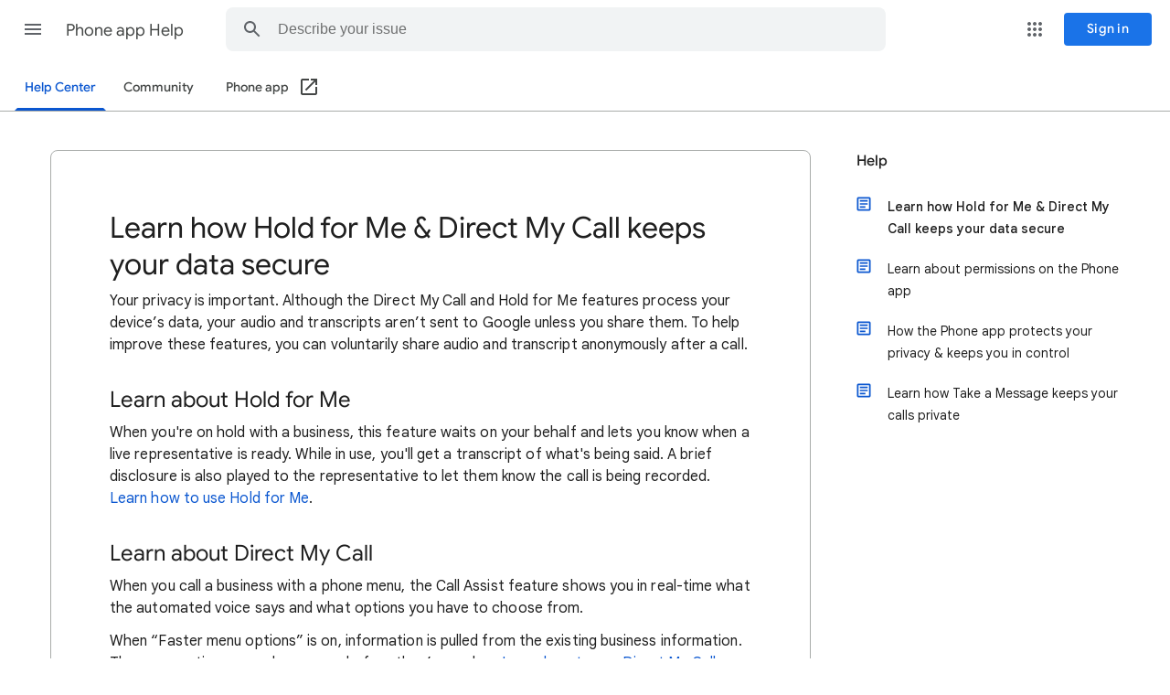

--- FILE ---
content_type: image/svg+xml
request_url: https://storage.googleapis.com/support-kms-prod/3uxMlSDIndQDopciRurAFnprWh1EGcvBfSzD
body_size: 942
content:
<svg xmlns="http://www.w3.org/2000/svg" enable-background="new 0 0 192 192" height="192" viewBox="0 0 192 192" width="192"><rect fill="none" height="192" width="192"/><g><g><path d="m103.17 134.14-10.75.51c-7.58-5.63-11.77-8.4-19.45-19.45-8.09-11.57-11.88-16.28-14.33-25.6l5.94-10.65s-5.53-56.93-5.02-57.23c-.31.2-.51.31-.82.51-35.12 22.01-35.63 69.42-8.6 108.02 27.03 38.6 71.67 54.37 104.33 28.77.2-.2.51-.41.72-.61-.42.4-52.02-24.27-52.02-24.27zM42.55 90.93c-.1.1-.2.1-.2.1l.2-.1zm41.78 60 .2-.2-.2.2z" fill="#0057CC"/><path d="M68.56 118.16c7.68 11.06 16.28 19.97 23.86 25.6l10.85-9.62c-6.96-5.63-14.44-12.7-23.04-24.98-8.6-12.29-12.59-21.71-15.56-30.2l-12.29 6.65c2.36 9.31 7.99 20.98 16.18 32.55z" fill="#B0C6FF"/><path d="M58.32 22.54c-4.71 3.38-7.99 9.52-6.66 15.46 0 .1 0 .21.1.21 4.3 14.64 6.86 23.24 12.9 40.75 6.96-3.79 20.27-10.65 20.27-10.65 6.55-3.48 9.11-11.67 5.53-18.33L78.29 27.14c-3.48-6.55-11.57-9.01-18.12-5.63l-.61.31c-.42.2-.83.51-1.24.72zm98.19 116.51-17.3-19.25c-5.02-5.53-13.52-6.04-19.04-1.02 0 0-10.96 10.14-16.89 15.46 14.33 11.67 21.5 16.99 33.79 26.11.1 0 .1.1.2.1 5.12 3.28 11.98 2.35 16.79-1.02.41-.31.82-.61 1.23-.92l.51-.41c5.32-5.12 5.62-13.52.71-19.05z" fill="#578CFF"/></g></g></svg>